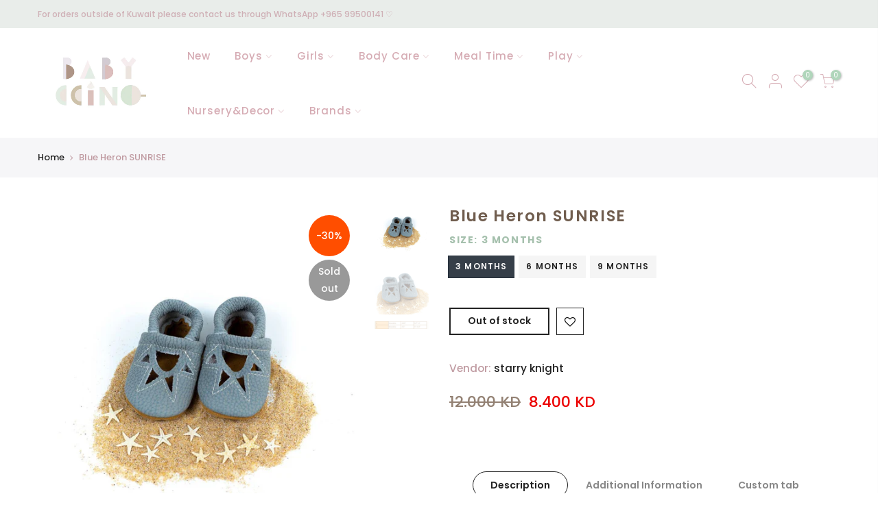

--- FILE ---
content_type: text/html; charset=utf-8
request_url: https://babyccinokw.com/products/blue-heron-sunrise
body_size: 19138
content:
<!doctype html>
<html class="no-js" lang="en">
<head>
  <meta charset="utf-8">
  <meta name="viewport" content="width=device-width, initial-scale=1, shrink-to-fit=no, user-scalable=no">
  <meta name="theme-color" content="#b0d6bb">
  <meta name="format-detection" content="telephone=no">
  <link rel="canonical" href="https://babyccinokw.com/products/blue-heron-sunrise">
  <link rel="preconnect" href="//fonts.shopifycdn.com/" crossorigin>
  <link rel="preconnect" href="//cdn.shopify.com/" crossorigin>
  <link rel="preconnect" href="//v.shopify.com/" crossorigin>
  <link rel="dns-prefetch" href="//babyccinokw.com" crossorigin>
  <link rel="dns-prefetch" href="//babyccinokw.myshopify.com" crossorigin>
  <link rel="dns-prefetch" href="//cdn.shopify.com" crossorigin>
  <link rel="dns-prefetch" href="//v.shopify.com" crossorigin>
  <link rel="dns-prefetch" href="//fonts.shopifycdn.com" crossorigin>
  <link rel="dns-prefetch" href="//fonts.googleapis.com" crossorigin>
  <link rel="dns-prefetch" href="//kit-pro.fontawesome.com" crossorigin>
  <link rel="preload" as="style" href="//babyccinokw.com/cdn/shop/t/4/assets/pre_theme.min.css?v=174130213009797833061601409338">
  <link rel="preload" as="style" href="//babyccinokw.com/cdn/shop/t/4/assets/theme.scss.css?v=155394550944893154641648272464"><title>Blue Heron SUNRISE &ndash; BABYCCINO</title><meta name="description" content="-Soft and non restrictive  for developing feet -Soft Elastic  band around ankle  -Help keep socks on newborns -great for babies crawling around -perfect for balance when they start standing and walking  -suede bottoms help make non slip for floors -good for house/daycare shoes for toddlers! Or with our Add on soles eve"><link rel="shortcut icon" type="image/png" href="//babyccinokw.com/cdn/shop/files/Blue_cup-page-001_c8cf08d5-1350-436c-b547-12a6846ec702_32x.jpg?v=1614750831"><link rel="apple-touch-icon-precomposed" type="image/png" sizes="152x152" href="//babyccinokw.com/cdn/shop/files/Blue_cup-page-001_c8cf08d5-1350-436c-b547-12a6846ec702_152x.jpg?v=1614750831"><!-- social-meta-tags.liquid --><meta name="keywords" content="Blue Heron SUNRISE,BABYCCINO,babyccinokw.com"/><meta name="author" content="The4"><meta property="og:site_name" content="BABYCCINO">
<meta property="og:url" content="https://babyccinokw.com/products/blue-heron-sunrise">
<meta property="og:title" content="Blue Heron SUNRISE">
<meta property="og:type" content="og:product">
<meta property="og:description" content="-Soft and non restrictive  for developing feet -Soft Elastic  band around ankle  -Help keep socks on newborns -great for babies crawling around -perfect for balance when they start standing and walking  -suede bottoms help make non slip for floors -good for house/daycare shoes for toddlers! Or with our Add on soles eve"><meta property="product:price:amount" content="8.40">
  <meta property="product:price:amount" content="KWD"><meta property="og:image" content="http://babyccinokw.com/cdn/shop/products/SKD_Summer21-78_1024x1024_b4b9e865-c356-4a6f-91f7-b7bc0122e92c_1200x1200.jpg?v=1624533610"><meta property="og:image" content="http://babyccinokw.com/cdn/shop/products/SKD_Summer21-79_1024x1024_0bba0f4d-0a79-41aa-9c5f-bc280d78d388_1200x1200.jpg?v=1624533610"><meta property="og:image" content="http://babyccinokw.com/cdn/shop/products/IMG_B49F7E1FBE5A-1_0c8ab2dc-ef2a-4dc2-a3e9-c4811095a6d9_1200x1200.jpg?v=1624533610"><meta property="og:image:secure_url" content="https://babyccinokw.com/cdn/shop/products/SKD_Summer21-78_1024x1024_b4b9e865-c356-4a6f-91f7-b7bc0122e92c_1200x1200.jpg?v=1624533610"><meta property="og:image:secure_url" content="https://babyccinokw.com/cdn/shop/products/SKD_Summer21-79_1024x1024_0bba0f4d-0a79-41aa-9c5f-bc280d78d388_1200x1200.jpg?v=1624533610"><meta property="og:image:secure_url" content="https://babyccinokw.com/cdn/shop/products/IMG_B49F7E1FBE5A-1_0c8ab2dc-ef2a-4dc2-a3e9-c4811095a6d9_1200x1200.jpg?v=1624533610"><meta name="twitter:card" content="summary_large_image">
<meta name="twitter:title" content="Blue Heron SUNRISE">
<meta name="twitter:description" content="-Soft and non restrictive  for developing feet -Soft Elastic  band around ankle  -Help keep socks on newborns -great for babies crawling around -perfect for balance when they start standing and walking  -suede bottoms help make non slip for floors -good for house/daycare shoes for toddlers! Or with our Add on soles eve">
<link href="//babyccinokw.com/cdn/shop/t/4/assets/pre_theme.min.css?v=174130213009797833061601409338" rel="stylesheet" type="text/css" media="all" /><link rel="preload" as="script" href="//babyccinokw.com/cdn/shop/t/4/assets/lazysizes.min.js?v=22238013326549281811601409323">
<link rel="preload" as="script" href="//babyccinokw.com/cdn/shop/t/4/assets/nt_vendor.min.js?v=15107314600890742991601409332">
<link rel="preload" href="//babyccinokw.com/cdn/shop/t/4/assets/style.min.css?v=86867806082532224921601409352" as="style" onload="this.onload=null;this.rel='stylesheet'">
<link href="//babyccinokw.com/cdn/shop/t/4/assets/theme.scss.css?v=155394550944893154641648272464" rel="stylesheet" type="text/css" media="all" />
<link id="sett_clt4" rel="preload" href="//babyccinokw.com/cdn/shop/t/4/assets/sett_cl.css?v=26941603392330745371601409347" as="style" onload="this.onload=null;this.rel='stylesheet'"><link rel="preload" href="//babyccinokw.com/cdn/shop/t/4/assets/line-awesome.min.css?v=36930450349382045261601409325" as="style" onload="this.onload=null;this.rel='stylesheet'">
<script id="js_lzt4" src="//babyccinokw.com/cdn/shop/t/4/assets/lazysizes.min.js?v=22238013326549281811601409323" defer="defer"></script>
<script>document.documentElement.className = document.documentElement.className.replace('no-js', 'yes-js');const t_name = "product", t_cartCount = 0,ThemeIdT4 = "true",t_shop_currency = "KWD", t_moneyFormat = "{{amount}}0 KD", t_cart_url = "\/cart", pr_re_url = "\/recommendations\/products"; if (performance.navigation.type === 2) {location.reload(true);}</script>
<script src="//babyccinokw.com/cdn/shop/t/4/assets/nt_vendor.min.js?v=15107314600890742991601409332" defer="defer" id="js_ntt4"
  data-theme='//babyccinokw.com/cdn/shop/t/4/assets/nt_theme.min.js?v=181514353048899600581601409331'
  data-stt='//babyccinokw.com/cdn/shop/t/4/assets/nt_settings.js?v=163224910745597384241624357216'
  data-cat='//babyccinokw.com/cdn/shop/t/4/assets/cat.min.js?v=105720591082987900421601409298' 
  data-sw='//babyccinokw.com/cdn/shop/t/4/assets/swatch.min.js?v=168127218814553192091601409353'
  data-prjs='//babyccinokw.com/cdn/shop/t/4/assets/produc.min.js?v=159602787084382996341601409338' 
  data-mail='//babyccinokw.com/cdn/shop/t/4/assets/platform_mail.min.js?v=181466039836283930451601409336'
  data-my='//babyccinokw.com/cdn/shop/t/4/assets/my.js?v=111603181540343972631601409328' data-cusp='//babyccinokw.com/cdn/shop/t/4/assets/my.js?v=111603181540343972631601409328' data-cur='//babyccinokw.com/cdn/shop/t/4/assets/my.js?v=111603181540343972631601409328' data-mdl='//babyccinokw.com/cdn/shop/t/4/assets/module.min.js?v=72712877271928395091601409328'
  data-map='//babyccinokw.com/cdn/shop/t/4/assets/maplace.min.js?v=123640464312137447171601409326'
  data-time='//babyccinokw.com/cdn/shop/t/4/assets/spacetime.min.js?v=161364803253740588311601409351'
  data-ins='//babyccinokw.com/cdn/shop/t/4/assets/nt_instagram.min.js?v=150539233351459981941601409330'
  data-user='//babyccinokw.com/cdn/shop/t/4/assets/interactable.min.js?v=92906147169466082381601409310'
  data-add='//s7.addthis.com/js/300/addthis_widget.js#pubid=ra-56efaa05a768bd19'
  data-klaviyo='//www.klaviyo.com/media/js/public/klaviyo_subscribe.js'
  data-font='iconKalles , fakalles , Pe-icon-7-stroke , Font Awesome 5 Free:n9'
  data-fm=''
  data-spcmn='//babyccinokw.com/cdn/shopifycloud/storefront/assets/themes_support/shopify_common-5f594365.js'
  data-cust='//babyccinokw.com/cdn/shop/t/4/assets/customerclnt.min.js?v=158442283697986287111601409300'
  data-cusjs='none'
  data-desadm='//babyccinokw.com/cdn/shop/t/4/assets/des_adm.min.js?v=73597979353662649211601409302'
  data-otherryv='//babyccinokw.com/cdn/shop/t/4/assets/reviewOther.js?v=72029929378534401331601409346'></script>

<script>window.performance && window.performance.mark && window.performance.mark('shopify.content_for_header.start');</script><meta name="facebook-domain-verification" content="o6bv5ahud0fvg433vkgf0imc9tsq2i">
<meta name="google-site-verification" content="Sdkw5527H4EehnOfHv4hryuj7StVKRlQEuEo96_s66k">
<meta id="shopify-digital-wallet" name="shopify-digital-wallet" content="/43880120485/digital_wallets/dialog">
<link rel="alternate" type="application/json+oembed" href="https://babyccinokw.com/products/blue-heron-sunrise.oembed">
<script async="async" src="/checkouts/internal/preloads.js?locale=en-KW"></script>
<script id="shopify-features" type="application/json">{"accessToken":"e821611aecb2e2475a681d3820db067d","betas":["rich-media-storefront-analytics"],"domain":"babyccinokw.com","predictiveSearch":true,"shopId":43880120485,"locale":"en"}</script>
<script>var Shopify = Shopify || {};
Shopify.shop = "babyccinokw.myshopify.com";
Shopify.locale = "en";
Shopify.currency = {"active":"KWD","rate":"1.0"};
Shopify.country = "KW";
Shopify.theme = {"name":"Kalles 1.5.2 upload me","id":113337106597,"schema_name":"Kalles","schema_version":"1.5.2","theme_store_id":null,"role":"main"};
Shopify.theme.handle = "null";
Shopify.theme.style = {"id":null,"handle":null};
Shopify.cdnHost = "babyccinokw.com/cdn";
Shopify.routes = Shopify.routes || {};
Shopify.routes.root = "/";</script>
<script type="module">!function(o){(o.Shopify=o.Shopify||{}).modules=!0}(window);</script>
<script>!function(o){function n(){var o=[];function n(){o.push(Array.prototype.slice.apply(arguments))}return n.q=o,n}var t=o.Shopify=o.Shopify||{};t.loadFeatures=n(),t.autoloadFeatures=n()}(window);</script>
<script id="shop-js-analytics" type="application/json">{"pageType":"product"}</script>
<script defer="defer" async type="module" src="//babyccinokw.com/cdn/shopifycloud/shop-js/modules/v2/client.init-shop-cart-sync_BT-GjEfc.en.esm.js"></script>
<script defer="defer" async type="module" src="//babyccinokw.com/cdn/shopifycloud/shop-js/modules/v2/chunk.common_D58fp_Oc.esm.js"></script>
<script defer="defer" async type="module" src="//babyccinokw.com/cdn/shopifycloud/shop-js/modules/v2/chunk.modal_xMitdFEc.esm.js"></script>
<script type="module">
  await import("//babyccinokw.com/cdn/shopifycloud/shop-js/modules/v2/client.init-shop-cart-sync_BT-GjEfc.en.esm.js");
await import("//babyccinokw.com/cdn/shopifycloud/shop-js/modules/v2/chunk.common_D58fp_Oc.esm.js");
await import("//babyccinokw.com/cdn/shopifycloud/shop-js/modules/v2/chunk.modal_xMitdFEc.esm.js");

  window.Shopify.SignInWithShop?.initShopCartSync?.({"fedCMEnabled":true,"windoidEnabled":true});

</script>
<script>(function() {
  var isLoaded = false;
  function asyncLoad() {
    if (isLoaded) return;
    isLoaded = true;
    var urls = ["https:\/\/cdn.instantbrandpage.lowfruitsolutions.com\/6c19f9e7d1d5ba3cf31d755c922316e0\/featured-slider-0ec2c20e223d4cb649c8a982309b7180.js?shop=babyccinokw.myshopify.com","https:\/\/cdn.instantbrandpage.lowfruitsolutions.com\/6c19f9e7d1d5ba3cf31d755c922316e0\/brand-page-7bbe7c8eca4dff40a67179230b242025.js?shop=babyccinokw.myshopify.com","https:\/\/cdn.recovermycart.com\/scripts\/keepcart\/CartJS.min.js?shop=babyccinokw.myshopify.com\u0026shop=babyccinokw.myshopify.com"];
    for (var i = 0; i < urls.length; i++) {
      var s = document.createElement('script');
      s.type = 'text/javascript';
      s.async = true;
      s.src = urls[i];
      var x = document.getElementsByTagName('script')[0];
      x.parentNode.insertBefore(s, x);
    }
  };
  if(window.attachEvent) {
    window.attachEvent('onload', asyncLoad);
  } else {
    window.addEventListener('load', asyncLoad, false);
  }
})();</script>
<script id="__st">var __st={"a":43880120485,"offset":10800,"reqid":"5c6cce6d-df12-40c7-b168-da5590f1da4b-1769153021","pageurl":"babyccinokw.com\/products\/blue-heron-sunrise","u":"359f02e212ca","p":"product","rtyp":"product","rid":6872599756965};</script>
<script>window.ShopifyPaypalV4VisibilityTracking = true;</script>
<script id="captcha-bootstrap">!function(){'use strict';const t='contact',e='account',n='new_comment',o=[[t,t],['blogs',n],['comments',n],[t,'customer']],c=[[e,'customer_login'],[e,'guest_login'],[e,'recover_customer_password'],[e,'create_customer']],r=t=>t.map((([t,e])=>`form[action*='/${t}']:not([data-nocaptcha='true']) input[name='form_type'][value='${e}']`)).join(','),a=t=>()=>t?[...document.querySelectorAll(t)].map((t=>t.form)):[];function s(){const t=[...o],e=r(t);return a(e)}const i='password',u='form_key',d=['recaptcha-v3-token','g-recaptcha-response','h-captcha-response',i],f=()=>{try{return window.sessionStorage}catch{return}},m='__shopify_v',_=t=>t.elements[u];function p(t,e,n=!1){try{const o=window.sessionStorage,c=JSON.parse(o.getItem(e)),{data:r}=function(t){const{data:e,action:n}=t;return t[m]||n?{data:e,action:n}:{data:t,action:n}}(c);for(const[e,n]of Object.entries(r))t.elements[e]&&(t.elements[e].value=n);n&&o.removeItem(e)}catch(o){console.error('form repopulation failed',{error:o})}}const l='form_type',E='cptcha';function T(t){t.dataset[E]=!0}const w=window,h=w.document,L='Shopify',v='ce_forms',y='captcha';let A=!1;((t,e)=>{const n=(g='f06e6c50-85a8-45c8-87d0-21a2b65856fe',I='https://cdn.shopify.com/shopifycloud/storefront-forms-hcaptcha/ce_storefront_forms_captcha_hcaptcha.v1.5.2.iife.js',D={infoText:'Protected by hCaptcha',privacyText:'Privacy',termsText:'Terms'},(t,e,n)=>{const o=w[L][v],c=o.bindForm;if(c)return c(t,g,e,D).then(n);var r;o.q.push([[t,g,e,D],n]),r=I,A||(h.body.append(Object.assign(h.createElement('script'),{id:'captcha-provider',async:!0,src:r})),A=!0)});var g,I,D;w[L]=w[L]||{},w[L][v]=w[L][v]||{},w[L][v].q=[],w[L][y]=w[L][y]||{},w[L][y].protect=function(t,e){n(t,void 0,e),T(t)},Object.freeze(w[L][y]),function(t,e,n,w,h,L){const[v,y,A,g]=function(t,e,n){const i=e?o:[],u=t?c:[],d=[...i,...u],f=r(d),m=r(i),_=r(d.filter((([t,e])=>n.includes(e))));return[a(f),a(m),a(_),s()]}(w,h,L),I=t=>{const e=t.target;return e instanceof HTMLFormElement?e:e&&e.form},D=t=>v().includes(t);t.addEventListener('submit',(t=>{const e=I(t);if(!e)return;const n=D(e)&&!e.dataset.hcaptchaBound&&!e.dataset.recaptchaBound,o=_(e),c=g().includes(e)&&(!o||!o.value);(n||c)&&t.preventDefault(),c&&!n&&(function(t){try{if(!f())return;!function(t){const e=f();if(!e)return;const n=_(t);if(!n)return;const o=n.value;o&&e.removeItem(o)}(t);const e=Array.from(Array(32),(()=>Math.random().toString(36)[2])).join('');!function(t,e){_(t)||t.append(Object.assign(document.createElement('input'),{type:'hidden',name:u})),t.elements[u].value=e}(t,e),function(t,e){const n=f();if(!n)return;const o=[...t.querySelectorAll(`input[type='${i}']`)].map((({name:t})=>t)),c=[...d,...o],r={};for(const[a,s]of new FormData(t).entries())c.includes(a)||(r[a]=s);n.setItem(e,JSON.stringify({[m]:1,action:t.action,data:r}))}(t,e)}catch(e){console.error('failed to persist form',e)}}(e),e.submit())}));const S=(t,e)=>{t&&!t.dataset[E]&&(n(t,e.some((e=>e===t))),T(t))};for(const o of['focusin','change'])t.addEventListener(o,(t=>{const e=I(t);D(e)&&S(e,y())}));const B=e.get('form_key'),M=e.get(l),P=B&&M;t.addEventListener('DOMContentLoaded',(()=>{const t=y();if(P)for(const e of t)e.elements[l].value===M&&p(e,B);[...new Set([...A(),...v().filter((t=>'true'===t.dataset.shopifyCaptcha))])].forEach((e=>S(e,t)))}))}(h,new URLSearchParams(w.location.search),n,t,e,['guest_login'])})(!0,!0)}();</script>
<script integrity="sha256-4kQ18oKyAcykRKYeNunJcIwy7WH5gtpwJnB7kiuLZ1E=" data-source-attribution="shopify.loadfeatures" defer="defer" src="//babyccinokw.com/cdn/shopifycloud/storefront/assets/storefront/load_feature-a0a9edcb.js" crossorigin="anonymous"></script>
<script data-source-attribution="shopify.dynamic_checkout.dynamic.init">var Shopify=Shopify||{};Shopify.PaymentButton=Shopify.PaymentButton||{isStorefrontPortableWallets:!0,init:function(){window.Shopify.PaymentButton.init=function(){};var t=document.createElement("script");t.src="https://babyccinokw.com/cdn/shopifycloud/portable-wallets/latest/portable-wallets.en.js",t.type="module",document.head.appendChild(t)}};
</script>
<script data-source-attribution="shopify.dynamic_checkout.buyer_consent">
  function portableWalletsHideBuyerConsent(e){var t=document.getElementById("shopify-buyer-consent"),n=document.getElementById("shopify-subscription-policy-button");t&&n&&(t.classList.add("hidden"),t.setAttribute("aria-hidden","true"),n.removeEventListener("click",e))}function portableWalletsShowBuyerConsent(e){var t=document.getElementById("shopify-buyer-consent"),n=document.getElementById("shopify-subscription-policy-button");t&&n&&(t.classList.remove("hidden"),t.removeAttribute("aria-hidden"),n.addEventListener("click",e))}window.Shopify?.PaymentButton&&(window.Shopify.PaymentButton.hideBuyerConsent=portableWalletsHideBuyerConsent,window.Shopify.PaymentButton.showBuyerConsent=portableWalletsShowBuyerConsent);
</script>
<script data-source-attribution="shopify.dynamic_checkout.cart.bootstrap">document.addEventListener("DOMContentLoaded",(function(){function t(){return document.querySelector("shopify-accelerated-checkout-cart, shopify-accelerated-checkout")}if(t())Shopify.PaymentButton.init();else{new MutationObserver((function(e,n){t()&&(Shopify.PaymentButton.init(),n.disconnect())})).observe(document.body,{childList:!0,subtree:!0})}}));
</script>
<link id="shopify-accelerated-checkout-styles" rel="stylesheet" media="screen" href="https://babyccinokw.com/cdn/shopifycloud/portable-wallets/latest/accelerated-checkout-backwards-compat.css" crossorigin="anonymous">
<style id="shopify-accelerated-checkout-cart">
        #shopify-buyer-consent {
  margin-top: 1em;
  display: inline-block;
  width: 100%;
}

#shopify-buyer-consent.hidden {
  display: none;
}

#shopify-subscription-policy-button {
  background: none;
  border: none;
  padding: 0;
  text-decoration: underline;
  font-size: inherit;
  cursor: pointer;
}

#shopify-subscription-policy-button::before {
  box-shadow: none;
}

      </style>

<script>window.performance && window.performance.mark && window.performance.mark('shopify.content_for_header.end');</script>
<link href="https://monorail-edge.shopifysvc.com" rel="dns-prefetch">
<script>(function(){if ("sendBeacon" in navigator && "performance" in window) {try {var session_token_from_headers = performance.getEntriesByType('navigation')[0].serverTiming.find(x => x.name == '_s').description;} catch {var session_token_from_headers = undefined;}var session_cookie_matches = document.cookie.match(/_shopify_s=([^;]*)/);var session_token_from_cookie = session_cookie_matches && session_cookie_matches.length === 2 ? session_cookie_matches[1] : "";var session_token = session_token_from_headers || session_token_from_cookie || "";function handle_abandonment_event(e) {var entries = performance.getEntries().filter(function(entry) {return /monorail-edge.shopifysvc.com/.test(entry.name);});if (!window.abandonment_tracked && entries.length === 0) {window.abandonment_tracked = true;var currentMs = Date.now();var navigation_start = performance.timing.navigationStart;var payload = {shop_id: 43880120485,url: window.location.href,navigation_start,duration: currentMs - navigation_start,session_token,page_type: "product"};window.navigator.sendBeacon("https://monorail-edge.shopifysvc.com/v1/produce", JSON.stringify({schema_id: "online_store_buyer_site_abandonment/1.1",payload: payload,metadata: {event_created_at_ms: currentMs,event_sent_at_ms: currentMs}}));}}window.addEventListener('pagehide', handle_abandonment_event);}}());</script>
<script id="web-pixels-manager-setup">(function e(e,d,r,n,o){if(void 0===o&&(o={}),!Boolean(null===(a=null===(i=window.Shopify)||void 0===i?void 0:i.analytics)||void 0===a?void 0:a.replayQueue)){var i,a;window.Shopify=window.Shopify||{};var t=window.Shopify;t.analytics=t.analytics||{};var s=t.analytics;s.replayQueue=[],s.publish=function(e,d,r){return s.replayQueue.push([e,d,r]),!0};try{self.performance.mark("wpm:start")}catch(e){}var l=function(){var e={modern:/Edge?\/(1{2}[4-9]|1[2-9]\d|[2-9]\d{2}|\d{4,})\.\d+(\.\d+|)|Firefox\/(1{2}[4-9]|1[2-9]\d|[2-9]\d{2}|\d{4,})\.\d+(\.\d+|)|Chrom(ium|e)\/(9{2}|\d{3,})\.\d+(\.\d+|)|(Maci|X1{2}).+ Version\/(15\.\d+|(1[6-9]|[2-9]\d|\d{3,})\.\d+)([,.]\d+|)( \(\w+\)|)( Mobile\/\w+|) Safari\/|Chrome.+OPR\/(9{2}|\d{3,})\.\d+\.\d+|(CPU[ +]OS|iPhone[ +]OS|CPU[ +]iPhone|CPU IPhone OS|CPU iPad OS)[ +]+(15[._]\d+|(1[6-9]|[2-9]\d|\d{3,})[._]\d+)([._]\d+|)|Android:?[ /-](13[3-9]|1[4-9]\d|[2-9]\d{2}|\d{4,})(\.\d+|)(\.\d+|)|Android.+Firefox\/(13[5-9]|1[4-9]\d|[2-9]\d{2}|\d{4,})\.\d+(\.\d+|)|Android.+Chrom(ium|e)\/(13[3-9]|1[4-9]\d|[2-9]\d{2}|\d{4,})\.\d+(\.\d+|)|SamsungBrowser\/([2-9]\d|\d{3,})\.\d+/,legacy:/Edge?\/(1[6-9]|[2-9]\d|\d{3,})\.\d+(\.\d+|)|Firefox\/(5[4-9]|[6-9]\d|\d{3,})\.\d+(\.\d+|)|Chrom(ium|e)\/(5[1-9]|[6-9]\d|\d{3,})\.\d+(\.\d+|)([\d.]+$|.*Safari\/(?![\d.]+ Edge\/[\d.]+$))|(Maci|X1{2}).+ Version\/(10\.\d+|(1[1-9]|[2-9]\d|\d{3,})\.\d+)([,.]\d+|)( \(\w+\)|)( Mobile\/\w+|) Safari\/|Chrome.+OPR\/(3[89]|[4-9]\d|\d{3,})\.\d+\.\d+|(CPU[ +]OS|iPhone[ +]OS|CPU[ +]iPhone|CPU IPhone OS|CPU iPad OS)[ +]+(10[._]\d+|(1[1-9]|[2-9]\d|\d{3,})[._]\d+)([._]\d+|)|Android:?[ /-](13[3-9]|1[4-9]\d|[2-9]\d{2}|\d{4,})(\.\d+|)(\.\d+|)|Mobile Safari.+OPR\/([89]\d|\d{3,})\.\d+\.\d+|Android.+Firefox\/(13[5-9]|1[4-9]\d|[2-9]\d{2}|\d{4,})\.\d+(\.\d+|)|Android.+Chrom(ium|e)\/(13[3-9]|1[4-9]\d|[2-9]\d{2}|\d{4,})\.\d+(\.\d+|)|Android.+(UC? ?Browser|UCWEB|U3)[ /]?(15\.([5-9]|\d{2,})|(1[6-9]|[2-9]\d|\d{3,})\.\d+)\.\d+|SamsungBrowser\/(5\.\d+|([6-9]|\d{2,})\.\d+)|Android.+MQ{2}Browser\/(14(\.(9|\d{2,})|)|(1[5-9]|[2-9]\d|\d{3,})(\.\d+|))(\.\d+|)|K[Aa][Ii]OS\/(3\.\d+|([4-9]|\d{2,})\.\d+)(\.\d+|)/},d=e.modern,r=e.legacy,n=navigator.userAgent;return n.match(d)?"modern":n.match(r)?"legacy":"unknown"}(),u="modern"===l?"modern":"legacy",c=(null!=n?n:{modern:"",legacy:""})[u],f=function(e){return[e.baseUrl,"/wpm","/b",e.hashVersion,"modern"===e.buildTarget?"m":"l",".js"].join("")}({baseUrl:d,hashVersion:r,buildTarget:u}),m=function(e){var d=e.version,r=e.bundleTarget,n=e.surface,o=e.pageUrl,i=e.monorailEndpoint;return{emit:function(e){var a=e.status,t=e.errorMsg,s=(new Date).getTime(),l=JSON.stringify({metadata:{event_sent_at_ms:s},events:[{schema_id:"web_pixels_manager_load/3.1",payload:{version:d,bundle_target:r,page_url:o,status:a,surface:n,error_msg:t},metadata:{event_created_at_ms:s}}]});if(!i)return console&&console.warn&&console.warn("[Web Pixels Manager] No Monorail endpoint provided, skipping logging."),!1;try{return self.navigator.sendBeacon.bind(self.navigator)(i,l)}catch(e){}var u=new XMLHttpRequest;try{return u.open("POST",i,!0),u.setRequestHeader("Content-Type","text/plain"),u.send(l),!0}catch(e){return console&&console.warn&&console.warn("[Web Pixels Manager] Got an unhandled error while logging to Monorail."),!1}}}}({version:r,bundleTarget:l,surface:e.surface,pageUrl:self.location.href,monorailEndpoint:e.monorailEndpoint});try{o.browserTarget=l,function(e){var d=e.src,r=e.async,n=void 0===r||r,o=e.onload,i=e.onerror,a=e.sri,t=e.scriptDataAttributes,s=void 0===t?{}:t,l=document.createElement("script"),u=document.querySelector("head"),c=document.querySelector("body");if(l.async=n,l.src=d,a&&(l.integrity=a,l.crossOrigin="anonymous"),s)for(var f in s)if(Object.prototype.hasOwnProperty.call(s,f))try{l.dataset[f]=s[f]}catch(e){}if(o&&l.addEventListener("load",o),i&&l.addEventListener("error",i),u)u.appendChild(l);else{if(!c)throw new Error("Did not find a head or body element to append the script");c.appendChild(l)}}({src:f,async:!0,onload:function(){if(!function(){var e,d;return Boolean(null===(d=null===(e=window.Shopify)||void 0===e?void 0:e.analytics)||void 0===d?void 0:d.initialized)}()){var d=window.webPixelsManager.init(e)||void 0;if(d){var r=window.Shopify.analytics;r.replayQueue.forEach((function(e){var r=e[0],n=e[1],o=e[2];d.publishCustomEvent(r,n,o)})),r.replayQueue=[],r.publish=d.publishCustomEvent,r.visitor=d.visitor,r.initialized=!0}}},onerror:function(){return m.emit({status:"failed",errorMsg:"".concat(f," has failed to load")})},sri:function(e){var d=/^sha384-[A-Za-z0-9+/=]+$/;return"string"==typeof e&&d.test(e)}(c)?c:"",scriptDataAttributes:o}),m.emit({status:"loading"})}catch(e){m.emit({status:"failed",errorMsg:(null==e?void 0:e.message)||"Unknown error"})}}})({shopId: 43880120485,storefrontBaseUrl: "https://babyccinokw.com",extensionsBaseUrl: "https://extensions.shopifycdn.com/cdn/shopifycloud/web-pixels-manager",monorailEndpoint: "https://monorail-edge.shopifysvc.com/unstable/produce_batch",surface: "storefront-renderer",enabledBetaFlags: ["2dca8a86"],webPixelsConfigList: [{"id":"525631746","configuration":"{\"config\":\"{\\\"pixel_id\\\":\\\"GT-NFPT9DR\\\",\\\"target_country\\\":\\\"KW\\\",\\\"gtag_events\\\":[{\\\"type\\\":\\\"purchase\\\",\\\"action_label\\\":\\\"MC-FZ7T7GS4VF\\\"},{\\\"type\\\":\\\"page_view\\\",\\\"action_label\\\":\\\"MC-FZ7T7GS4VF\\\"},{\\\"type\\\":\\\"view_item\\\",\\\"action_label\\\":\\\"MC-FZ7T7GS4VF\\\"}],\\\"enable_monitoring_mode\\\":false}\"}","eventPayloadVersion":"v1","runtimeContext":"OPEN","scriptVersion":"b2a88bafab3e21179ed38636efcd8a93","type":"APP","apiClientId":1780363,"privacyPurposes":[],"dataSharingAdjustments":{"protectedCustomerApprovalScopes":["read_customer_address","read_customer_email","read_customer_name","read_customer_personal_data","read_customer_phone"]}},{"id":"241172738","configuration":"{\"pixel_id\":\"327403866036877\",\"pixel_type\":\"facebook_pixel\",\"metaapp_system_user_token\":\"-\"}","eventPayloadVersion":"v1","runtimeContext":"OPEN","scriptVersion":"ca16bc87fe92b6042fbaa3acc2fbdaa6","type":"APP","apiClientId":2329312,"privacyPurposes":["ANALYTICS","MARKETING","SALE_OF_DATA"],"dataSharingAdjustments":{"protectedCustomerApprovalScopes":["read_customer_address","read_customer_email","read_customer_name","read_customer_personal_data","read_customer_phone"]}},{"id":"shopify-app-pixel","configuration":"{}","eventPayloadVersion":"v1","runtimeContext":"STRICT","scriptVersion":"0450","apiClientId":"shopify-pixel","type":"APP","privacyPurposes":["ANALYTICS","MARKETING"]},{"id":"shopify-custom-pixel","eventPayloadVersion":"v1","runtimeContext":"LAX","scriptVersion":"0450","apiClientId":"shopify-pixel","type":"CUSTOM","privacyPurposes":["ANALYTICS","MARKETING"]}],isMerchantRequest: false,initData: {"shop":{"name":"BABYCCINO","paymentSettings":{"currencyCode":"KWD"},"myshopifyDomain":"babyccinokw.myshopify.com","countryCode":"KW","storefrontUrl":"https:\/\/babyccinokw.com"},"customer":null,"cart":null,"checkout":null,"productVariants":[{"price":{"amount":8.4,"currencyCode":"KWD"},"product":{"title":"Blue Heron SUNRISE","vendor":"starry knight","id":"6872599756965","untranslatedTitle":"Blue Heron SUNRISE","url":"\/products\/blue-heron-sunrise","type":"baby shoes"},"id":"40230939689125","image":{"src":"\/\/babyccinokw.com\/cdn\/shop\/products\/SKD_Summer21-78_1024x1024_b4b9e865-c356-4a6f-91f7-b7bc0122e92c.jpg?v=1624533610"},"sku":"2","title":"3 Months","untranslatedTitle":"3 Months"},{"price":{"amount":8.4,"currencyCode":"KWD"},"product":{"title":"Blue Heron SUNRISE","vendor":"starry knight","id":"6872599756965","untranslatedTitle":"Blue Heron SUNRISE","url":"\/products\/blue-heron-sunrise","type":"baby shoes"},"id":"40230939721893","image":{"src":"\/\/babyccinokw.com\/cdn\/shop\/products\/SKD_Summer21-78_1024x1024_b4b9e865-c356-4a6f-91f7-b7bc0122e92c.jpg?v=1624533610"},"sku":"2","title":"6 Months","untranslatedTitle":"6 Months"},{"price":{"amount":8.4,"currencyCode":"KWD"},"product":{"title":"Blue Heron SUNRISE","vendor":"starry knight","id":"6872599756965","untranslatedTitle":"Blue Heron SUNRISE","url":"\/products\/blue-heron-sunrise","type":"baby shoes"},"id":"40230939754661","image":{"src":"\/\/babyccinokw.com\/cdn\/shop\/products\/SKD_Summer21-78_1024x1024_b4b9e865-c356-4a6f-91f7-b7bc0122e92c.jpg?v=1624533610"},"sku":"2","title":"9 Months","untranslatedTitle":"9 Months"}],"purchasingCompany":null},},"https://babyccinokw.com/cdn","fcfee988w5aeb613cpc8e4bc33m6693e112",{"modern":"","legacy":""},{"shopId":"43880120485","storefrontBaseUrl":"https:\/\/babyccinokw.com","extensionBaseUrl":"https:\/\/extensions.shopifycdn.com\/cdn\/shopifycloud\/web-pixels-manager","surface":"storefront-renderer","enabledBetaFlags":"[\"2dca8a86\"]","isMerchantRequest":"false","hashVersion":"fcfee988w5aeb613cpc8e4bc33m6693e112","publish":"custom","events":"[[\"page_viewed\",{}],[\"product_viewed\",{\"productVariant\":{\"price\":{\"amount\":8.4,\"currencyCode\":\"KWD\"},\"product\":{\"title\":\"Blue Heron SUNRISE\",\"vendor\":\"starry knight\",\"id\":\"6872599756965\",\"untranslatedTitle\":\"Blue Heron SUNRISE\",\"url\":\"\/products\/blue-heron-sunrise\",\"type\":\"baby shoes\"},\"id\":\"40230939689125\",\"image\":{\"src\":\"\/\/babyccinokw.com\/cdn\/shop\/products\/SKD_Summer21-78_1024x1024_b4b9e865-c356-4a6f-91f7-b7bc0122e92c.jpg?v=1624533610\"},\"sku\":\"2\",\"title\":\"3 Months\",\"untranslatedTitle\":\"3 Months\"}}]]"});</script><script>
  window.ShopifyAnalytics = window.ShopifyAnalytics || {};
  window.ShopifyAnalytics.meta = window.ShopifyAnalytics.meta || {};
  window.ShopifyAnalytics.meta.currency = 'KWD';
  var meta = {"product":{"id":6872599756965,"gid":"gid:\/\/shopify\/Product\/6872599756965","vendor":"starry knight","type":"baby shoes","handle":"blue-heron-sunrise","variants":[{"id":40230939689125,"price":840,"name":"Blue Heron SUNRISE - 3 Months","public_title":"3 Months","sku":"2"},{"id":40230939721893,"price":840,"name":"Blue Heron SUNRISE - 6 Months","public_title":"6 Months","sku":"2"},{"id":40230939754661,"price":840,"name":"Blue Heron SUNRISE - 9 Months","public_title":"9 Months","sku":"2"}],"remote":false},"page":{"pageType":"product","resourceType":"product","resourceId":6872599756965,"requestId":"5c6cce6d-df12-40c7-b168-da5590f1da4b-1769153021"}};
  for (var attr in meta) {
    window.ShopifyAnalytics.meta[attr] = meta[attr];
  }
</script>
<script class="analytics">
  (function () {
    var customDocumentWrite = function(content) {
      var jquery = null;

      if (window.jQuery) {
        jquery = window.jQuery;
      } else if (window.Checkout && window.Checkout.$) {
        jquery = window.Checkout.$;
      }

      if (jquery) {
        jquery('body').append(content);
      }
    };

    var hasLoggedConversion = function(token) {
      if (token) {
        return document.cookie.indexOf('loggedConversion=' + token) !== -1;
      }
      return false;
    }

    var setCookieIfConversion = function(token) {
      if (token) {
        var twoMonthsFromNow = new Date(Date.now());
        twoMonthsFromNow.setMonth(twoMonthsFromNow.getMonth() + 2);

        document.cookie = 'loggedConversion=' + token + '; expires=' + twoMonthsFromNow;
      }
    }

    var trekkie = window.ShopifyAnalytics.lib = window.trekkie = window.trekkie || [];
    if (trekkie.integrations) {
      return;
    }
    trekkie.methods = [
      'identify',
      'page',
      'ready',
      'track',
      'trackForm',
      'trackLink'
    ];
    trekkie.factory = function(method) {
      return function() {
        var args = Array.prototype.slice.call(arguments);
        args.unshift(method);
        trekkie.push(args);
        return trekkie;
      };
    };
    for (var i = 0; i < trekkie.methods.length; i++) {
      var key = trekkie.methods[i];
      trekkie[key] = trekkie.factory(key);
    }
    trekkie.load = function(config) {
      trekkie.config = config || {};
      trekkie.config.initialDocumentCookie = document.cookie;
      var first = document.getElementsByTagName('script')[0];
      var script = document.createElement('script');
      script.type = 'text/javascript';
      script.onerror = function(e) {
        var scriptFallback = document.createElement('script');
        scriptFallback.type = 'text/javascript';
        scriptFallback.onerror = function(error) {
                var Monorail = {
      produce: function produce(monorailDomain, schemaId, payload) {
        var currentMs = new Date().getTime();
        var event = {
          schema_id: schemaId,
          payload: payload,
          metadata: {
            event_created_at_ms: currentMs,
            event_sent_at_ms: currentMs
          }
        };
        return Monorail.sendRequest("https://" + monorailDomain + "/v1/produce", JSON.stringify(event));
      },
      sendRequest: function sendRequest(endpointUrl, payload) {
        // Try the sendBeacon API
        if (window && window.navigator && typeof window.navigator.sendBeacon === 'function' && typeof window.Blob === 'function' && !Monorail.isIos12()) {
          var blobData = new window.Blob([payload], {
            type: 'text/plain'
          });

          if (window.navigator.sendBeacon(endpointUrl, blobData)) {
            return true;
          } // sendBeacon was not successful

        } // XHR beacon

        var xhr = new XMLHttpRequest();

        try {
          xhr.open('POST', endpointUrl);
          xhr.setRequestHeader('Content-Type', 'text/plain');
          xhr.send(payload);
        } catch (e) {
          console.log(e);
        }

        return false;
      },
      isIos12: function isIos12() {
        return window.navigator.userAgent.lastIndexOf('iPhone; CPU iPhone OS 12_') !== -1 || window.navigator.userAgent.lastIndexOf('iPad; CPU OS 12_') !== -1;
      }
    };
    Monorail.produce('monorail-edge.shopifysvc.com',
      'trekkie_storefront_load_errors/1.1',
      {shop_id: 43880120485,
      theme_id: 113337106597,
      app_name: "storefront",
      context_url: window.location.href,
      source_url: "//babyccinokw.com/cdn/s/trekkie.storefront.8d95595f799fbf7e1d32231b9a28fd43b70c67d3.min.js"});

        };
        scriptFallback.async = true;
        scriptFallback.src = '//babyccinokw.com/cdn/s/trekkie.storefront.8d95595f799fbf7e1d32231b9a28fd43b70c67d3.min.js';
        first.parentNode.insertBefore(scriptFallback, first);
      };
      script.async = true;
      script.src = '//babyccinokw.com/cdn/s/trekkie.storefront.8d95595f799fbf7e1d32231b9a28fd43b70c67d3.min.js';
      first.parentNode.insertBefore(script, first);
    };
    trekkie.load(
      {"Trekkie":{"appName":"storefront","development":false,"defaultAttributes":{"shopId":43880120485,"isMerchantRequest":null,"themeId":113337106597,"themeCityHash":"13217777223435519176","contentLanguage":"en","currency":"KWD","eventMetadataId":"825a306d-b6a4-472a-a34a-f8f9ffd4e73e"},"isServerSideCookieWritingEnabled":true,"monorailRegion":"shop_domain","enabledBetaFlags":["65f19447"]},"Session Attribution":{},"S2S":{"facebookCapiEnabled":true,"source":"trekkie-storefront-renderer","apiClientId":580111}}
    );

    var loaded = false;
    trekkie.ready(function() {
      if (loaded) return;
      loaded = true;

      window.ShopifyAnalytics.lib = window.trekkie;

      var originalDocumentWrite = document.write;
      document.write = customDocumentWrite;
      try { window.ShopifyAnalytics.merchantGoogleAnalytics.call(this); } catch(error) {};
      document.write = originalDocumentWrite;

      window.ShopifyAnalytics.lib.page(null,{"pageType":"product","resourceType":"product","resourceId":6872599756965,"requestId":"5c6cce6d-df12-40c7-b168-da5590f1da4b-1769153021","shopifyEmitted":true});

      var match = window.location.pathname.match(/checkouts\/(.+)\/(thank_you|post_purchase)/)
      var token = match? match[1]: undefined;
      if (!hasLoggedConversion(token)) {
        setCookieIfConversion(token);
        window.ShopifyAnalytics.lib.track("Viewed Product",{"currency":"KWD","variantId":40230939689125,"productId":6872599756965,"productGid":"gid:\/\/shopify\/Product\/6872599756965","name":"Blue Heron SUNRISE - 3 Months","price":"8.400","sku":"2","brand":"starry knight","variant":"3 Months","category":"baby shoes","nonInteraction":true,"remote":false},undefined,undefined,{"shopifyEmitted":true});
      window.ShopifyAnalytics.lib.track("monorail:\/\/trekkie_storefront_viewed_product\/1.1",{"currency":"KWD","variantId":40230939689125,"productId":6872599756965,"productGid":"gid:\/\/shopify\/Product\/6872599756965","name":"Blue Heron SUNRISE - 3 Months","price":"8.400","sku":"2","brand":"starry knight","variant":"3 Months","category":"baby shoes","nonInteraction":true,"remote":false,"referer":"https:\/\/babyccinokw.com\/products\/blue-heron-sunrise"});
      }
    });


        var eventsListenerScript = document.createElement('script');
        eventsListenerScript.async = true;
        eventsListenerScript.src = "//babyccinokw.com/cdn/shopifycloud/storefront/assets/shop_events_listener-3da45d37.js";
        document.getElementsByTagName('head')[0].appendChild(eventsListenerScript);

})();</script>
<script
  defer
  src="https://babyccinokw.com/cdn/shopifycloud/perf-kit/shopify-perf-kit-3.0.4.min.js"
  data-application="storefront-renderer"
  data-shop-id="43880120485"
  data-render-region="gcp-us-central1"
  data-page-type="product"
  data-theme-instance-id="113337106597"
  data-theme-name="Kalles"
  data-theme-version="1.5.2"
  data-monorail-region="shop_domain"
  data-resource-timing-sampling-rate="10"
  data-shs="true"
  data-shs-beacon="true"
  data-shs-export-with-fetch="true"
  data-shs-logs-sample-rate="1"
  data-shs-beacon-endpoint="https://babyccinokw.com/api/collect"
></script>
</head>
<body class="kalles_140 lazy_icons min_cqty_0 btnt4_style_2 zoom_tp_2 css_scrollbar template-product js_search_true cart_pos_side kalles_toolbar_true hover_img2 swatch_style_rounded swatch_list_size_small label_style_rounded wrapper_cus header_full_true header_sticky_true hide_scrolld_true des_header_3 rtl_false h_transparent_false h_tr_top_false h_banner_false top_bar_true catalog_mode_false cat_sticky_true spcdt4_true lazyload"><div id="ld_cl_bar" class="op__0 pe_none"></div><div id="nt_wrapper"><header id="ntheader" class="ntheader header_3 h_icon_iccl"><div class="ntheader_wrapper pr z_200"><div id="shopify-section-header_top" class="shopify-section"><div class="h__top bgbl pt__10 pb__10 fs__12 flex fl_center al_center"><div class="container">
   <div class="row al_center"><div class="col-lg-6 col-12 tc tl_lg col-md-12 dn_false_1024"><div class="header-text">For orders outside of Kuwait please contact us through WhatsApp +965 99500141 ♡</div></div><div class="col-lg-6 col-12 tc col-md-12 tr_lg dn_false_1024"><div class="header-text"></div></div></div>
</div></div><style data-shopify>.h__top {min-height:41px;font-size:12px;}.h__top { background-color: #e9edea;color:#cfb0b6 } .header-text >.cg,.h__top .nt_currency { color:#cfb0b6  } .h__top .cr { color:#583a3a  } .header-text >a:not(.cg) { color:#ffffff  }</style></div><div id="shopify-section-header_3" class="shopify-section sp_header_mid"><div class="header__mid"><div class="container">
     <div class="row al_center css_h_se">
        <div class="col-md-4 col-3 dn_lg"><a href="/" data-id='#nt_menu_canvas' class="push_side push-menu-btn  lh__1 flex al_center"><svg xmlns="http://www.w3.org/2000/svg" width="30" height="16" viewBox="0 0 30 16"><rect width="30" height="1.5"></rect><rect y="7" width="20" height="1.5"></rect><rect y="14" width="30" height="1.5"></rect></svg></a></div>
        <div class="col-lg-2 col-md-4 col-6 tc tl_lg"><div class=" branding ts__05 lh__1"><a class="dib" href="/" ><img class="w__100 logo_normal dn db_lg" src="//babyccinokw.com/cdn/shop/files/web_390x.jpg?v=1614750800" srcset="//babyccinokw.com/cdn/shop/files/web_390x.jpg?v=1614750800 1x,//babyccinokw.com/cdn/shop/files/web_390x@2x.jpg?v=1614750800 2x" alt="BABYCCINO" style="width: 350px"><img class="w__100 logo_sticky dn" src="//babyccinokw.com/cdn/shop/files/web_140x.jpg?v=1614750800" srcset="//babyccinokw.com/cdn/shop/files/web_140x.jpg?v=1614750800 1x,//babyccinokw.com/cdn/shop/files/web_140x@2x.jpg?v=1614750800 2x" alt="BABYCCINO" style="width: 100px"><img class="w__100 logo_mobile dn_lg" src="//babyccinokw.com/cdn/shop/files/web_390x.jpg?v=1614750800" srcset="//babyccinokw.com/cdn/shop/files/web_390x.jpg?v=1614750800 1x,//babyccinokw.com/cdn/shop/files/web_390x@2x.jpg?v=1614750800 2x" alt="BABYCCINO" style="width: 350px;"></a></div> </div>
        <div class="col dn db_lg"><nav class="nt_navigation tc hover_fade_in nav_arrow_true"> 
   <ul id="nt_menu_id" class="nt_menu in_flex wrap al_center"><li id="item_3522f7b8-3197-4c8c-aa01-42189c1e5ba7" class="menu-item type_simple" ><a class="lh__1 flex al_center pr" href="/collections/a-recent-collection" target="_self">New</a></li>
<li id="item_1601415230767" class="type_dropdown menu_wid_ menu-item has-children menu_has_offsets menu_right pos_right" >
               <a class="lh__1 flex al_center pr" href="/collections/boys" target="_self">Boys</a><div class="sub-menu"><div class="lazy_menu lazyload" data-include="/search?q=1601415230767&view=header"><div class="lds_bginfinity pr"></div></div></div></li><li id="item_1601415366168" class="type_dropdown menu_wid_ menu-item has-children menu_has_offsets menu_right pos_right" >
               <a class="lh__1 flex al_center pr" href="/collections/girls" target="_self">Girls</a><div class="sub-menu"><div class="lazy_menu lazyload" data-include="/search?q=1601415366168&view=header"><div class="lds_bginfinity pr"></div></div></div></li><li id="item_da98d387-cfa1-4583-914a-6f9f9b6a52ac" class="type_dropdown menu_wid_ menu-item has-children menu_has_offsets menu_right pos_right" >
               <a class="lh__1 flex al_center pr" href="/collections/body-care" target="_self">Body Care</a></li><li id="item_1d83e4d2-66e6-4c9c-8e03-dfdf106861eb" class="type_mega menu_wid_cus menu-item has-children menu_has_offsets menu_default pos_default" >
               <a class="lh__1 flex al_center pr" href="/collections/meal-time" target="_self">Meal Time</a>
               <div class="cus sub-menu"><div class="container" style="width:1200px"><div class="row lazy_menu lazyload lazy_menu_mega" data-include="/search?q=1d83e4d2-66e6-4c9c-8e03-dfdf106861eb&view=header" data-jspackery='{ "itemSelector": ".sub-column-item","gutter": 0,"percentPosition": true,"originLeft": true }'><div class="lds_bginfinity pr"></div></div></div></div>
            </li><li id="item_1601415445343" class="type_dropdown menu_wid_ menu-item has-children menu_has_offsets menu_right pos_right" >
               <a class="lh__1 flex al_center pr" href="/collections/play" target="_self">Play</a><div class="sub-menu"><div class="lazy_menu lazyload" data-include="/search?q=1601415445343&view=header"><div class="lds_bginfinity pr"></div></div></div></li><li id="item_f3b75863-989a-46ad-89dd-00da3f4bdea0" class="type_mega menu_wid_cus menu-item has-children menu_has_offsets menu_default pos_default" >
               <a class="lh__1 flex al_center pr" href="/collections/nursery-and-decor" target="_self">Nursery&Decor</a>
               <div class="cus sub-menu"><div class="container" style="width:1200px"><div class="row lazy_menu lazyload lazy_menu_mega" data-include="/search?q=f3b75863-989a-46ad-89dd-00da3f4bdea0&view=header" data-jspackery='{ "itemSelector": ".sub-column-item","gutter": 0,"percentPosition": true,"originLeft": true }'><div class="lds_bginfinity pr"></div></div></div></div>
            </li><li id="item_1601689394515" class="type_mega menu_wid_cus menu-item has-children menu_has_offsets menu_default pos_default" >
               <a class="lh__1 flex al_center pr" href="/pages/our-brands" target="_self">Brands</a>
               <div class="cus sub-menu"><div class="container" style="width:1200px"><div class="row lazy_menu lazyload lazy_menu_mega" data-include="/search?q=1601689394515&view=header" data-jspackery='{ "itemSelector": ".sub-column-item","gutter": 0,"percentPosition": true,"originLeft": true }'><div class="lds_bginfinity pr"></div></div></div></div>
            </li></ul>
</nav>
</div>
        <div class="col-lg-auto col-md-4 col-3 tr col_group_btns"><div class="nt_action in_flex al_center cart_des_1"><a class="icon_search push_side cb chp" data-id="#nt_search_canvas" href="/search"><i class="iccl iccl-search"></i></a>
     
          <div class="my-account ts__05 pr dn db_md">
             <a class="cb chp db push_side" href="/account/login" data-id="#nt_login_canvas"><i class="iccl iccl-user"></i></a></div><a class="icon_like cb chp pr dn db_md js_link_wis" href="/search/?view=wish"><i class="iccl iccl-heart pr"><span class="op__0 ts_op pa tcount jswcount bgb br__50 cw tc">0</span></i></a><div class="icon_cart pr"><a class="push_side pr cb chp db" href="/cart" data-id="#nt_cart_canvas"><i class="iccl iccl-cart pr"><span class="op__0 ts_op pa tcount jsccount bgb br__50 cw tc">0</span></i></a></div></div></div></div>
  </div></div><style>.header__mid .css_h_se {min-height: 80px}.nt_menu >li>a{height:80px}</style></div></div>
</header><div id="nt_content"><div class="sp-single sp-single-5 des_pr_layout_2 mb__60"><div class="bgbl pt__20 pb__20 lh__1">
   <div class="container">
    <div class="row al_center">
      <div class="col"><nav class="sp-breadcrumb"><a href="/">Home</a><i class="facl facl-angle-right"></i>Blue Heron SUNRISE</nav></div></div>
   </div>
  </div><div class="container container_cat cat_default">
      <div class="row product mt__40" id="product-6872599756965" data-featured-product-se data-id="_ppr"><div class="col-md-12 col-12 thumb_right">
            <div class="row mb__50 pr_sticky_content">
               <div class="col-md-6 col-12 pr product-images img_action_none pr_sticky_img" data-pr-single-media-group>
                  <div class="row theiaStickySidebar"><div class="col-12 col-lg col_thumb">
         <div class="p-thumb p-thumb_ppr images sp-pr-gallery equal_nt nt_contain ratio_imgtrue position_8 nt_slider pr_carousel" data-flickity='{"fade":true,"draggable":">1","cellSelector": ".p-item:not(.is_varhide)","cellAlign": "center","wrapAround": true,"autoPlay": false,"prevNextButtons":true,"adaptiveHeight": true,"imagesLoaded": false, "lazyLoad": 0,"dragThreshold" : 6,"pageDots": false,"rightToLeft": false }'><div data-grname="not4" data-grpvl="ntt4" class="img_ptw p_ptw js-sl-item p-item sp-pr-gallery__img w__100 nt_bg_lz lazyload" data-mdid="22757319442597" data-mdtype="image" data-bgset="//babyccinokw.com/cdn/shop/products/SKD_Summer21-78_1024x1024_b4b9e865-c356-4a6f-91f7-b7bc0122e92c_1x1.jpg?v=1624533610" data-ratio="1.0" data-rationav="" data-sizes="auto" data-src="//babyccinokw.com/cdn/shop/products/SKD_Summer21-78_1024x1024_b4b9e865-c356-4a6f-91f7-b7bc0122e92c.jpg?v=1624533610" data-width="1024" data-height="1024" data-cap="Blue Heron SUNRISE" style="padding-top:100.0%;">
      <img class="op_0 dn" src="[data-uri]" alt="Blue Heron SUNRISE">
   </div><div data-grname="not4" data-grpvl="ntt4" class="img_ptw p_ptw js-sl-item p-item sp-pr-gallery__img w__100 nt_bg_lz lazyload" data-mdid="22757319475365" data-mdtype="image" data-bgset="//babyccinokw.com/cdn/shop/products/SKD_Summer21-79_1024x1024_0bba0f4d-0a79-41aa-9c5f-bc280d78d388_1x1.jpg?v=1624533610" data-ratio="1.0" data-rationav="" data-sizes="auto" data-src="//babyccinokw.com/cdn/shop/products/SKD_Summer21-79_1024x1024_0bba0f4d-0a79-41aa-9c5f-bc280d78d388.jpg?v=1624533610" data-width="1024" data-height="1024" data-cap="Blue Heron SUNRISE" style="padding-top:100.0%;">
      <img class="op_0 dn" src="[data-uri]" alt="Blue Heron SUNRISE">
   </div><div data-grname="not4" data-grpvl="ntt4" class="img_ptw p_ptw js-sl-item p-item sp-pr-gallery__img w__100 nt_bg_lz lazyload" data-mdid="22757319508133" data-mdtype="image" data-bgset="//babyccinokw.com/cdn/shop/products/IMG_B49F7E1FBE5A-1_0c8ab2dc-ef2a-4dc2-a3e9-c4811095a6d9_1x1.jpg?v=1624533610" data-ratio="5.160550458715596" data-rationav="" data-sizes="auto" data-src="//babyccinokw.com/cdn/shop/products/IMG_B49F7E1FBE5A-1_0c8ab2dc-ef2a-4dc2-a3e9-c4811095a6d9.jpg?v=1624533610" data-width="1125" data-height="218" data-cap="Blue Heron SUNRISE" style="padding-top:19.37777777777778%;">
      <img class="op_0 dn" src="[data-uri]" alt="Blue Heron SUNRISE">
   </div></div><span class="tc nt_labels pa pe_none cw"><span class="onsale nt_label"><span>-30%</span></span><span class="nt_label out-of-stock">Sold out</span></span><div class="p_group_btns pa flex"></div></div>
      <div class="col-12 col-lg-auto col_nav nav_medium"><div class="p-nav ratio_imgtrue row equal_nt nt_cover ratio_imgtrue position_8 nt_slider pr_carousel" data-flickityjs='{"cellSelector": ".n-item:not(.is_varhide)","cellAlign": "left","asNavFor": ".p-thumb","wrapAround": 0,"draggable": 1,"autoPlay": 0,"prevNextButtons": 0,"percentPosition": 1,"imagesLoaded": 0,"pageDots": 0,"groupCells": 0,"rightToLeft": false,"contain":  1,"freeScroll": 0}'><div class="col-3 col-lg-12"><img class="w__100" src="data:image/svg+xml,%3Csvg%20viewBox%3D%220%200%201024%201024%22%20xmlns%3D%22http%3A%2F%2Fwww.w3.org%2F2000%2Fsvg%22%3E%3C%2Fsvg%3E" alt="Blue Heron SUNRISE"></div></div><button type="button" aria-label="Previous" class="btn_pnav_prev pe_none"><i class="las la-angle-up"></i></button><button type="button" aria-label="Next" class="btn_pnav_next pe_none"><i class="las la-angle-down"></i></button></div><div class="dt_img_zoom pa t__0 r__0 dib"></div></div>
               </div>
               <div class="col-md-6 col-12 product-infors pr_sticky_su"><div class="theiaStickySidebar"><div id="shopify-section-pr_summary" class="shopify-section summary entry-summary mt__30"><h1 class="product_title entry-title" style="font-size: 23px">Blue Heron SUNRISE</h1><div class="btn-atc atc-slide btn_full_false PR_no_pick_false btn_des_3 btn_txt_3"><div id="callBackVariant_ppr" data-js-callback class="nt_3-months nt1_ nt2_"><form method="post" action="/cart/add" id="cart-form_ppr" accept-charset="UTF-8" class="nt_cart_form variations_form variations_form_ppr" enctype="multipart/form-data" data-productid="6872599756965"><input type="hidden" name="form_type" value="product" /><input type="hidden" name="utf8" value="✓" /><div id="infiniteoptions-container"></div><select name="id" data-productid="6872599756965" id="product-select_ppr" class="product-select_pr product-form__variants hide hidden"><option value="40230939689125" class="nt_sold_out">3 Months</option><option value="40230939721893" class="nt_sold_out">6 Months</option><option value="40230939754661" class="nt_sold_out">9 Months</option></select><div class="fimg_false variations mb__40 style__rectangle size_medium style_color des_color_2 remove_soldout_false"><div data-opname="size" class="nt_select_ppr0 swatch is-label is-size" id="nt_select_ppr_0">
				<h4 class="swatch__title">Size: <span class="nt_name_current">3 Months</span></h4>
				<ul class="swatches-select swatch__list_pr" data-id="0" data-size="1"><li data-index="0" data-value='3-months' class="nt-swatch swatch_pr_item pr bg_css_3-months is-selected-nt" data-escape="3 Months"><span class="swatch__value_pr">3 Months</span></li><li data-index="1" data-value='6-months' class="nt-swatch swatch_pr_item pr bg_css_6-months " data-escape="6 Months"><span class="swatch__value_pr">6 Months</span></li><li data-index="2" data-value='9-months' class="nt-swatch swatch_pr_item pr bg_css_9-months " data-escape="9 Months"><span class="swatch__value_pr">9 Months</span></li></ul>
			</div></div>
<div class="nt_pr_js lazypreload op__0" data-id="_ppr" data-include="/products/blue-heron-sunrise/?view=js_ppr"></div><div class="variations_button in_flex column w__100 buy_qv_false">
                       <div class="flex wrap"><a rel="nofollow" data-no-instant href="#" class="truncate out_stock button pe_none" id="out_stock_ppr">Out of stock</a><div class="nt_add_w ts__03 pa ">
	<a href="/products/blue-heron-sunrise" data-no-instant data-id="6872599756965" class="wishlistadd cb chp ttip_nt tooltip_top_left" rel="nofollow"><span class="tt_txt">Add to Wishlist</span><i class="facl facl-heart-o"></i></a>
</div></div></div><input type="hidden" name="product-id" value="6872599756965" /><input type="hidden" name="section-id" value="pr_summary" /></form></div></div><div class="extra-link mt__35 fwsb"></div><div class="product_meta"><span class="vendor_wrapper">Vendor: <span class="vendor value" id="product-vendor_ppr"><a href="/collections/vendors?q=starry%20knight" title="starry knight">starry knight</a></span></span></div><div class="flex wrap fl_between al_center price-review">
           <p class="price_range" id="price_ppr"><del>12.000 KD</del> <ins>8.400 KD</ins></p><a href="#tab_pr_reivew" class="rating_sp_kl dib"><span class="shopify-product-reviews-badge" data-id="6872599756965"></span></a></div></div><div id="shopify-section-pr_description" class="shopify-section shopify-tabs sp-tabs nt_section"><ul class="ul_none ul_tabs is-flex fl_center fs__16 des_mb_2 des_style_1"><li class="tab_title_block active"><a class="db cg truncate pr" href="#tab_pr_deskl">Description</a></li><li class="tab_title_block"><a class="db cg truncate pr" href="#tab_pr_description-1">Additional Information</a></li>
      <li class="tab_title_block"><a class="db cg truncate pr" href="#tab_1585724379549">Custom tab</a></li><li class="tab_title_block"><a class="db cg truncate pr" href="#tab_pr_reivew">Reviews</a></li></ul><div class="panel entry-content sp-tab des_mb_2 des_style_1 active" id="tab_pr_deskl" >
      	<div class="js_ck_view"></div><div class="heading bgbl dn"><a class="tab-heading flex al_center fl_between pr cd chp fwm" href="#tab_pr_deskl"><span class="txt_h_tab">Description</span><span class="nav_link_icon ml__5"></span></a></div>
      	<div class="sp-tab-content"><p data-mce-fragment="1"><br data-mce-fragment="1"></p>
<p data-mce-fragment="1">-Soft and non restrictive<span class="Apple-converted-space" data-mce-fragment="1">  </span>for developing feet</p>
<p data-mce-fragment="1">-Soft Elastic<span class="Apple-converted-space" data-mce-fragment="1">  </span>band around ankle<span class="Apple-converted-space" data-mce-fragment="1"> </span></p>
<p data-mce-fragment="1">-Help keep socks on newborns</p>
<p data-mce-fragment="1">-great for babies crawling around</p>
<p data-mce-fragment="1">-perfect for balance when they start standing and walking<span class="Apple-converted-space" data-mce-fragment="1"> </span></p>
<p data-mce-fragment="1">-suede bottoms help make non slip for floors</p>
<p data-mce-fragment="1">-good for house/daycare shoes for toddlers! Or with our Add on soles even outdoor shoes</p>
<p data-mce-fragment="1">Starry Knight Design Shoes</p>
<p data-mce-fragment="1">-- 100% high quality leather and suede</p>
<p data-mce-fragment="1">-- Handmade in Montana USA<span class="Apple-converted-space" data-mce-fragment="1"> </span></p>
<p data-mce-fragment="1">-- Please measure child's foot before ordering to select the correct size. Add 3/8"-1/2" to measurement to get correct sole length.</p></div>
      </div><div class="panel entry-content sp-tab des_mb_2 des_style_1 dn" id="tab_pr_description-1" >
      	<div class="js_ck_view"></div><div class="heading bgbl dn"><a class="tab-heading flex al_center fl_between pr cd chp fwm" href="#tab_pr_description-1"><span class="txt_h_tab">Additional Information</span><span class="nav_link_icon ml__5"></span></a></div>
      	<div class="sp-tab-content">
      		<table class="pr_attrs">
      			<tbody><tr class="attr_pa_size">
      					<th class="attr__label">Size</th>
      					<td class="attr__value">
      						<p>3 Months, 6 Months, 9 Months</p>
      					</td>
      				</tr></tbody>
      		</table>
      	</div>
      </div><div class="panel entry-content sp-tab des_mb_2 des_style_1 dn" id="tab_1585724379549" >
        <div class="js_ck_view"></div><div class="heading bgbl dn"><a class="tab-heading flex al_center fl_between pr cd chp fwm" href="#tab_1585724379549"><span class="txt_h_tab">Custom tab</span><span class="nav_link_icon ml__5"></span></a></div>
        <div class="sp-tab-content"></div>
      </div><div class="panel entry-content sp-tab des_mb_2 des_style_1 dn" id="tab_pr_reivew" >
      	<div class="js_ck_view"></div><div class="heading bgbl dn"><a class="tab-heading flex al_center fl_between pr cd chp fwm" href="#tab_pr_reivew"><span class="txt_h_tab">Reviews</span><span class="nav_link_icon ml__5"></span></a></div>
      	<div class="sp-tab-content"><div id="shopify-product-reviews" data-id="6872599756965"></div></div>
      </div><style data-shopify>.des_pr_layout_2 #shopify-section-pr_description {margin-top: 40px;}@media (max-width: 1024px) {.des_pr_layout_2 .des_style_1.des_mb_2.sp-tab(:first-child) {margin-bottom: 40px;}}#wrap_des_pr {margin-top: 30px !important;margin-right:  !important;margin-bottom: 30px !important;margin-left:  !important;
  }@media only screen and (max-width: 767px) {
    #wrap_des_pr {margin-top: 0 !important;margin-right:  !important;margin-bottom: 0 !important;margin-left:  !important;
    }
  }</style></div><div class="social-share tc mt__ 40"><div class="nt-social nt__addthis addthis_inline_share_toolbox_icxz"></div></div></div></div>
            </div>
         </div>
      </div>
  </div><div id="shopify-section-product-recommendations" class="shopify-section tp_se_cdt"><div class="related product-extra mt__60 lazyload lazypreload" data-baseurl="/recommendations/products" id="pr_recommendations" data-id="6872599756965" data-limit="6" data-type='3' data-expands="-1"><div class="lds_bginfinity pr"></div></div></div><div id="shopify-section-recently_viewed" class="shopify-section tp_se_cdt"><div class="related product-extra mt__60" id="recently_wrap" data-section-type="product-recently" data-get='/search' data-unpr='show' data-id="id:6872599756965" data-limit="6" data-expands="-1"><div class="lds_bginfinity pr"></div></div></div></div>
<script type="application/ld+json">{
  "@context": "http://schema.org/",
  "@type": "Product",
  "name": "Blue Heron SUNRISE",
  "url": "https://babyccinokw.com/products/blue-heron-sunrise","image": [
      "https://babyccinokw.com/cdn/shop/products/SKD_Summer21-78_1024x1024_b4b9e865-c356-4a6f-91f7-b7bc0122e92c_1024x.jpg?v=1624533610"
    ],"description": "-Soft and non restrictive  for developing feet-Soft Elastic  band around ankle -Help keep socks on newborns-great for babies crawling around-perfect for balance when they start standing and walking -suede bottoms help make non slip for floors-good for house/daycare shoes for toddlers! Or with our Add on soles even outdoor shoesStarry Knight Design Shoes-- 100% high quality leather and suede-- Handmade in Montana USA -- Please measure child&#39;s foot before ordering to select the correct size. Add 3/8&quot;-1/2&quot; to measurement to get correct sole length.",
  "sku": "2",
  "mpn": "39689125",
  "productID": "6872599756965",
  "brand": {
    "@type": "Thing",
    "name": "starry knight"
  },"offers": {
        "@type" : "Offer",
        "sku": "2",
        "availability" : "http://schema.org/OutOfStock",
        "price" : "8.4",
        "priceCurrency" : "KWD",
        "itemCondition": "https://schema.org/NewCondition",
        "url" : "https://babyccinokw.com/products/blue-heron-sunrise",
        "mpn": "39689125","priceValidUntil": "2027-01-23"
  }}
</script>

</div>
    <footer id="nt_footer" class="bgbl footer-1"><div id="shopify-section-footer_top" class="shopify-section footer__top type_instagram"><div class="footer__top_wrap footer_sticky_false footer_collapse_true nt_bg_overlay pr oh pb__30 pt__80" >
   <div class="container pr z_100">
      <div class="row"><div class="col-lg-6 col-md-4 col-12 mb__50 order-lg-1 order-10" ><aside id="block_1581507819652" class="widget widget_text widget_logo"><h3 class="widget-title fwsb flex al_center fl_between fs__16 mg__0 mb__30"><span class="txt_title">♡ We Are Here For You</span><span class="nav_link_icon ml__5"></span></h3><div class="textwidget widget_footer">
		                  <div class="footer-contact"><p><i class="pegk pe-7s-map-marker"> </i><span>Surra, Block 3</span></p><p><i class="pegk pe-7s-mail"></i><span> <a href="mailto:info@babyccinokw.com">info@babyccinokw.com</a></span></p><p><i class="pegk pe-7s-call"></i> <span>+965 99500141 </span></p><div class="nt-social border_"><a data-no-instant rel="noopener noreferrer nofollow" href="https://instagram.com/babyccino.kw" target="_blank" class="instagram cb ttip_nt tooltip_top"><span class="tt_txt">Follow on Instagram</span><i class="facl facl-instagram"></i></a></div>

</div>
		               </div>
		            </aside></div><div class="col-lg-3 col-md-6 col-12 mb__50 order-lg-2 order-1" ><aside id="block_1581507828337" class="widget widget_nav_menu"><h3 class="widget-title fwsb flex al_center fl_between fs__16 mg__0 mb__30"><span class="txt_title">♡</span><span class="nav_link_icon ml__5"></span></h3><div class="menu_footer widget_footer"><ul class="menu"><li class="menu-item"><a href="/pages/we-are-here-for-you">Contact Us</a></li><li class="menu-item"><a href="/pages/return-and-exchange">Returns And Exchanges</a></li><li class="menu-item"><a href="/pages/shipping">Shipping</a></li></ul></div>
		            </aside></div></div>
   </div>
</div><style data-shopify>.footer__top_wrap{border-style: solid;border-width: 1px 0;border-color: #ededed}.footer__top .signup-newsletter-form,.footer__top .signup-newsletter-form input.input-text {background-color: transparent;}.footer__top .signup-newsletter-form input.input-text {color: #705d4e }.footer__top .signup-newsletter-form .submit-btn {background-color: #625448 }.footer__top .widget-title { color: #625448 }.footer__top a:not(:hover) { color: #d6acb4 }.footer__top .signup-newsletter-form{ border-color: #705d4e }.footer__top .nt_bg_overlay:after{ background-color: #000000;opacity: 0.0 }.footer__top_wrap {background-color: #f6f6f8;background-repeat: no-repeat;background-size: cover;background-attachment: scroll;background-position: center center;color:#705d4e }</style></div><div id="shopify-section-footer_bot" class="shopify-section footer__bot">  <div class="footer__bot_wrap pt__20 pb__20">
   <div class="container pr tc">
      <div class="row"><div class="col-lg-6 col-md-12 col-12 col_1">Copyright © 2026 <span class="cp">Babyccino</span> all rights reserved.</div></div>
   </div>
</div><style data-shopify>.footer__bot_wrap {background-color: #ffffff;color:#625448}.footer__bot a:not(:hover) { color: #d6acb4 }</style></div></footer>
  </div><script type="application/ld+json">{"@context": "http://schema.org","@type": "Organization","name": "BABYCCINO","logo": "https:\/\/babyccinokw.com\/cdn\/shop\/files\/web_1586x.jpg?v=1614750800","sameAs": ["","","","","https:\/\/instagram.com\/babyccino.kw","","","","",""],"url": "https:\/\/babyccinokw.com","address": {"@type": "PostalAddress","streetAddress": "Block 3, Street 6, Building 288, Mezzanine Floor, Shop Number 3","addressLocality": "Surra","addressRegion": "","postalCode": "","addressCountry": "Kuwait"},"contactPoint": [{ "@type": "ContactPoint","telephone": "+96599500141","contactType": "customer service"}] }</script><a id="nt_backtop" class="pf br__50 z__100 des_bt1" href="/"><span class="tc br__50 db cw"><i class="pr pegk pe-7s-angle-up"></i></span></a>
<div id="order_day" class="dn">Sunday,Monday,Tuesday,Wednesday,Thursday,Friday,Saturday</div><div id="order_mth" class="dn">January,February,March,April,May,June,July,August,September,October,November,December</div><div id="js_we_stcl" class="dn">Not enough items available. Only [max] left.</div><a rel="nofollow" id="wis_ntjs" class="dn" data-get='/search' href="/search/?view=wish"><span class="txt_view">Browse Wishlist</span><span class="txt_remve">Remove Wishlist</span></a><div class="pswp dn pswp_tp_light" tabindex="-1" role="dialog" aria-hidden="true"><div class="pswp__bg"></div><div class="pswp__scroll-wrap"><div class="pswp__container"> <div class="pswp__item"></div><div class="pswp__item"></div><div class="pswp__item"></div></div><div class="pswp__ui pswp__ui--hidden"> <div class="pswp__top-bar"> <div class="pswp__counter"></div><button class="pswp__button pswp__button--close" title="Close (Esc)"></button> <button class="pswp__button pswp__button--share" title="Share"></button> <button class="pswp__button pswp__button--fs" title="Toggle fullscreen"></button> <button class="pswp__button pswp__button--zoom" title="Zoom in/out"></button> <div class="pswp__preloader"> <div class="pswp__preloader__icn"> <div class="pswp__preloader__cut"> <div class="pswp__preloader__donut"></div></div></div></div></div><div class="pswp__share-modal pswp__share-modal--hidden pswp__single-tap"> <div class="pswp__share-tooltip"></div></div><button class="pswp__button pswp__button--arrow--left" title="Previous (arrow left)"> </button> <button class="pswp__button pswp__button--arrow--right" title="Next (arrow right)"> </button> <div class="pswp__caption"> <div class="pswp__caption__center"></div></div></div></div><div class="pswp__thumbnails"></div></div>
<div class="mask-overlay ntpf t__0 r__0 l__0 b__0 op__0 pe_none"></div><div id="shopify-section-cart_widget" class="shopify-section"><div id="nt_cart_canvas" class="nt_fk_canvas dn">
   <form action="/cart" method="post" novalidate class="nt_mini_cart nt_js_cart flex column h__100 btns_cart_1">
      <div class="mini_cart_header flex fl_between al_center"><div class="h3 widget-title tu fs__16 mg__0">Shopping cart</div><i class="close_pp pegk pe-7s-close ts__03 cd"></i></div><div class="mini_cart_wrap">
         <div class="mini_cart_content fixcl-scroll">
            <div class="fixcl-scroll-content">
               <div class="empty tc mt__40"><i class="las la-shopping-bag pr mb__10"></i><p>Your cart is empty.</p><p class="return-to-shop mb__15"><a class="button button_primary tu js_add_ld" href="/collections/all">Return To Shop</a></p></div>
               <div class="cookie-message dn">Enable cookies to use the shopping cart</div><div class="mini_cart_items js_cat_items" data-include="/cart/?view=viewjs"><div class="lds_bginfinity pr mt__10 mb__20"></div></div><div class="mini_cart_tool js_cart_tool tc  dn"><div data-id="note" class="mini_cart_tool_note js_cart_tls ttip_nt tooltip_top">
                    <span class="txt_add_note "><i class="lar la-clipboard"></i><span class="tt_txt">Add Order Note</span></span>
                    <span class="txt_edit_note dn"><i class="las la-clipboard-list"></i><span class="tt_txt">Edit Order Note</span></span></div><div data-id="ship" class="mini_cart_tool_ship js_cart_tls ttip_nt tooltip_top"><i class="las la-truck-moving"></i><span class="tt_txt">Estimate Shipping</span></div><div data-id="dis" class="mini_cart_tool_dis js_cart_tls ttip_nt tooltip_top"><i class="las la-tag"></i><span class="tt_txt">Add A Coupon</span></div></div></div>
         </div>
         <div class="mini_cart_footer js_cart_footer dn">
            <input type="hidden" name="attributes[adspclnt]" value=""><input type="hidden" name="attributes[cat_mb_items_per_row]" value="">
            <input type="hidden" name="attributes[cat_tb_items_per_row]" value=""><input type="hidden" name="attributes[cat_dk_items_per_row]" value=""><input type="hidden" name="attributes[auto_hide_ofsock]" value=""><input type="hidden" name="attributes[paginate_ntt4]" value=""><input type="hidden" name="attributes[limit_ntt4]" value=""><input type="hidden" name="attributes[use_bar_lmntt4]" value="">
            <div class="js_cat_dics"></div><div class="total row fl_between al_center">
                        <div class="col-auto"><strong>Subtotal:</strong></div>
                        <div class="col-auto tr js_cat_ttprice"><div class="cart_tot_price">0.000 KD</div>
                        </div>
                     </div><p class="txt_tax_ship mb__5 fs__12">Taxes, shipping and discounts codes calculated at checkout
</p><p class="pr db mb__5 fs__12"><input type="checkbox" id="cart_agree" class="js_agree_ck mr__5" name="ck_lumise"><label for="cart_agree">I agree with the <a href="/pages/return-and-exchange" target="_blank">terms and conditions</a>.
</label><svg class="dn scl_selected"><use xlink:href="#scl_selected"/></svg></p><button type="submit" class="button btn-cart mt__10 mb__10 js_add_ld">View cart</button><button type="submit" data-confirm="ck_lumise" name="checkout" class="button btn-checkout mt__10 mb__10 js_add_ld">Check Out</button></div>
      </div><div class="mini_cart_note pe_none">             
         <label for="CartSpecialInstructions" class="mb__5 dib"><span class="txt_add_note ">Add Order Note</span><span class="txt_edit_note dn">Edit Order Note</span></label>
         <textarea name="note" id="CartSpecialInstructions" placeholder="How can we help you?"></textarea>
         <input type="button" class="button btn_back js_cart_tls_back mt__15 mb__10" value="Save" />
         <input type="button" class="button btn_back btn_back2 js_cart_tls_back" value="Cancel">
      </div><div class="mini_cart_ship pe_none">
         <div class="shipping_calculator">
           <h3>Estimate Shipping</h3>
             <p class="field">
               <label for="address_country_ship">Country</label>
               <select id="address_country_ship" data-include="/cart/?view=ship" data-default="Kuwait"></select>
             </p>
             <p class="field" id="address_province_container_ship" style="display:none">
               <label for="address_province_ship" id="address_province_label">Province</label>
               <select id="address_province_ship" data-default=""></select>
             </p>  
             <p class="field">
               <label for="address_zip_ship">Postal/Zip Code</label>
               <input type="text" id="address_zip_ship" />
             </p>
             <p class="field">
               <input type="button" class="get_rates button" value="Calculate Shipping" />
             </p>
             <p class="field">
               <input type="button" class="button btn_back js_cart_tls_back" value="Cancel" />
             </p>
             <div id="response_calcship"></div>
         </div>
      </div><div class="mini_cart_dis pe_none">
        <div class="shipping_calculator">
         <h3>Add A Coupon</h3>
         <p>Coupon code will work on checkout page</p>
         <p class="field">
           <input type="text" name="discount" id="Cartdiscode" value placeholder="Coupon code">
         </p>
         <p class="field">
           <input type="button" class="button btn_back js_cart_tls_back" value="Save" />
         </p>
         <input type="button" class="button btn_back btn_back2 js_cart_tls_back" value="Cancel">
       </div>
      </div></form>
</div></div><div id="nt_menu_canvas" class="nt_fk_canvas nt_sleft dn lazyload" data-include="/search/?view=mn"></div><div id="sp_notices_wrapper"></div><div id="nt_login_canvas" class="nt_fk_canvas dn lazyload" data-include="/cart/?view=login"><div class="lds_bginfinity pr"></div></div><div id="nt_search_canvas" class="nt_fk_canvas dn" data-include="/search?q=&view=pp"></div><div id="shopify-section-toolbar_mobile" class="shopify-section"><div class="kalles_toolbar kalles_toolbar_label_true ntpf r__0 l__0 b__0 flex fl_between al_center"><div class="type_toolbar_wish kalles_toolbar_item">
        <a class="js_link_wis" href="/search/?view=wish">
          <span class="toolbar_icon"><span class="jswcount toolbar_count">0</span></span><span class="kalles_toolbar_label">Wishlist</span></a>
      </div><div class="type_toolbar_cart kalles_toolbar_item">
        <a href="/cart" class="push_side" data-id="#nt_cart_canvas">
          <span class="toolbar_icon"><span class="jsccount toolbar_count">0</span></span><span class="kalles_toolbar_label">Cart</span></a>
      </div><div class="type_toolbar_account kalles_toolbar_item">
        <a href="/account" class="push_side" data-id="#nt_login_canvas">
          <span class="toolbar_icon"></span><span class="kalles_toolbar_label">Account</span></a>
      </div></div></div><div class="js_lz_pppr dn" data-include="/search/?q=product&view=pp_pr"></div><div id="snow_ef_t4" class="dn"></div><div id="gliconsymbols" class="hide dn"><svg xmlns="http://www.w3.org/2000/svg" xmlns:xlink="http://www.w3.org/1999/xlink"><symbol id="scl_remove"><svg xmlns="http://www.w3.org/2000/svg" viewBox="0 0 24 24" stroke="currentColor" fill="none" stroke-linecap="round" stroke-linejoin="round"> <polyline points="3 6 5 6 21 6"></polyline><path d="M19 6v14a2 2 0 0 1-2 2H7a2 2 0 0 1-2-2V6m3 0V4a2 2 0 0 1 2-2h4a2 2 0 0 1 2 2v2"></path><line x1="10" y1="11" x2="10" y2="17"></line><line x1="14" y1="11" x2="14" y2="17"></line> </svg> </symbol> <symbol id="scl_edit"> <svg xmlns="http://www.w3.org/2000/svg" viewBox="0 0 24 24" stroke="currentColor" fill="none" stroke-linecap="round" stroke-linejoin="round"> <path d="M11 4H4a2 2 0 0 0-2 2v14a2 2 0 0 0 2 2h14a2 2 0 0 0 2-2v-7"></path><path d="M18.5 2.5a2.121 2.121 0 0 1 3 3L12 15l-4 1 1-4 9.5-9.5z"></path> </svg> </symbol> <symbol id="scl_selected"> <svg xmlns="http://www.w3.org/2000/svg" viewBox="0 0 24 24"><path d="M9 20l-7-7 3-3 4 4L19 4l3 3z"/></svg></symbol></svg></div><script></script></body>
</html>


--- FILE ---
content_type: text/html; charset=utf-8
request_url: https://babyccinokw.com/products/blue-heron-sunrise/?view=js_ppr
body_size: 1103
content:
<script type="application/json" id="ProductJson-template_ppr">{"id":6872599756965,"title":"Blue Heron SUNRISE","handle":"blue-heron-sunrise","description":"\u003cp data-mce-fragment=\"1\"\u003e\u003cbr data-mce-fragment=\"1\"\u003e\u003c\/p\u003e\n\u003cp data-mce-fragment=\"1\"\u003e-Soft and non restrictive\u003cspan class=\"Apple-converted-space\" data-mce-fragment=\"1\"\u003e  \u003c\/span\u003efor developing feet\u003c\/p\u003e\n\u003cp data-mce-fragment=\"1\"\u003e-Soft Elastic\u003cspan class=\"Apple-converted-space\" data-mce-fragment=\"1\"\u003e  \u003c\/span\u003eband around ankle\u003cspan class=\"Apple-converted-space\" data-mce-fragment=\"1\"\u003e \u003c\/span\u003e\u003c\/p\u003e\n\u003cp data-mce-fragment=\"1\"\u003e-Help keep socks on newborns\u003c\/p\u003e\n\u003cp data-mce-fragment=\"1\"\u003e-great for babies crawling around\u003c\/p\u003e\n\u003cp data-mce-fragment=\"1\"\u003e-perfect for balance when they start standing and walking\u003cspan class=\"Apple-converted-space\" data-mce-fragment=\"1\"\u003e \u003c\/span\u003e\u003c\/p\u003e\n\u003cp data-mce-fragment=\"1\"\u003e-suede bottoms help make non slip for floors\u003c\/p\u003e\n\u003cp data-mce-fragment=\"1\"\u003e-good for house\/daycare shoes for toddlers! Or with our Add on soles even outdoor shoes\u003c\/p\u003e\n\u003cp data-mce-fragment=\"1\"\u003eStarry Knight Design Shoes\u003c\/p\u003e\n\u003cp data-mce-fragment=\"1\"\u003e-- 100% high quality leather and suede\u003c\/p\u003e\n\u003cp data-mce-fragment=\"1\"\u003e-- Handmade in Montana USA\u003cspan class=\"Apple-converted-space\" data-mce-fragment=\"1\"\u003e \u003c\/span\u003e\u003c\/p\u003e\n\u003cp data-mce-fragment=\"1\"\u003e-- Please measure child's foot before ordering to select the correct size. Add 3\/8\"-1\/2\" to measurement to get correct sole length.\u003c\/p\u003e","published_at":"2021-06-25T19:53:19+03:00","created_at":"2021-06-24T14:20:07+03:00","vendor":"starry knight","type":"baby shoes","tags":["50","Boys Shoe","Girls Shoe","new born","notonsale","ramadan","ss21","starry knight"],"price":840,"price_min":840,"price_max":840,"available":false,"price_varies":false,"compare_at_price":1200,"compare_at_price_min":1200,"compare_at_price_max":1200,"compare_at_price_varies":false,"variants":[{"id":40230939689125,"title":"3 Months","option1":"3 Months","option2":null,"option3":null,"sku":"2","requires_shipping":true,"taxable":true,"featured_image":null,"available":false,"name":"Blue Heron SUNRISE - 3 Months","public_title":"3 Months","options":["3 Months"],"price":840,"weight":0,"compare_at_price":1200,"inventory_management":"shopify","barcode":"39689125","requires_selling_plan":false,"selling_plan_allocations":[]},{"id":40230939721893,"title":"6 Months","option1":"6 Months","option2":null,"option3":null,"sku":"2","requires_shipping":true,"taxable":true,"featured_image":null,"available":false,"name":"Blue Heron SUNRISE - 6 Months","public_title":"6 Months","options":["6 Months"],"price":840,"weight":0,"compare_at_price":1200,"inventory_management":"shopify","barcode":"39721893","requires_selling_plan":false,"selling_plan_allocations":[]},{"id":40230939754661,"title":"9 Months","option1":"9 Months","option2":null,"option3":null,"sku":"2","requires_shipping":true,"taxable":true,"featured_image":null,"available":false,"name":"Blue Heron SUNRISE - 9 Months","public_title":"9 Months","options":["9 Months"],"price":840,"weight":0,"compare_at_price":1200,"inventory_management":"shopify","barcode":"39754661","requires_selling_plan":false,"selling_plan_allocations":[]}],"images":["\/\/babyccinokw.com\/cdn\/shop\/products\/SKD_Summer21-78_1024x1024_b4b9e865-c356-4a6f-91f7-b7bc0122e92c.jpg?v=1624533610","\/\/babyccinokw.com\/cdn\/shop\/products\/SKD_Summer21-79_1024x1024_0bba0f4d-0a79-41aa-9c5f-bc280d78d388.jpg?v=1624533610","\/\/babyccinokw.com\/cdn\/shop\/products\/IMG_B49F7E1FBE5A-1_0c8ab2dc-ef2a-4dc2-a3e9-c4811095a6d9.jpg?v=1624533610"],"featured_image":"\/\/babyccinokw.com\/cdn\/shop\/products\/SKD_Summer21-78_1024x1024_b4b9e865-c356-4a6f-91f7-b7bc0122e92c.jpg?v=1624533610","options":["Size"],"media":[{"alt":null,"id":22757319442597,"position":1,"preview_image":{"aspect_ratio":1.0,"height":1024,"width":1024,"src":"\/\/babyccinokw.com\/cdn\/shop\/products\/SKD_Summer21-78_1024x1024_b4b9e865-c356-4a6f-91f7-b7bc0122e92c.jpg?v=1624533610"},"aspect_ratio":1.0,"height":1024,"media_type":"image","src":"\/\/babyccinokw.com\/cdn\/shop\/products\/SKD_Summer21-78_1024x1024_b4b9e865-c356-4a6f-91f7-b7bc0122e92c.jpg?v=1624533610","width":1024},{"alt":null,"id":22757319475365,"position":2,"preview_image":{"aspect_ratio":1.0,"height":1024,"width":1024,"src":"\/\/babyccinokw.com\/cdn\/shop\/products\/SKD_Summer21-79_1024x1024_0bba0f4d-0a79-41aa-9c5f-bc280d78d388.jpg?v=1624533610"},"aspect_ratio":1.0,"height":1024,"media_type":"image","src":"\/\/babyccinokw.com\/cdn\/shop\/products\/SKD_Summer21-79_1024x1024_0bba0f4d-0a79-41aa-9c5f-bc280d78d388.jpg?v=1624533610","width":1024},{"alt":null,"id":22757319508133,"position":3,"preview_image":{"aspect_ratio":5.161,"height":218,"width":1125,"src":"\/\/babyccinokw.com\/cdn\/shop\/products\/IMG_B49F7E1FBE5A-1_0c8ab2dc-ef2a-4dc2-a3e9-c4811095a6d9.jpg?v=1624533610"},"aspect_ratio":5.161,"height":218,"media_type":"image","src":"\/\/babyccinokw.com\/cdn\/shop\/products\/IMG_B49F7E1FBE5A-1_0c8ab2dc-ef2a-4dc2-a3e9-c4811095a6d9.jpg?v=1624533610","width":1125}],"requires_selling_plan":false,"selling_plan_groups":[],"content":"\u003cp data-mce-fragment=\"1\"\u003e\u003cbr data-mce-fragment=\"1\"\u003e\u003c\/p\u003e\n\u003cp data-mce-fragment=\"1\"\u003e-Soft and non restrictive\u003cspan class=\"Apple-converted-space\" data-mce-fragment=\"1\"\u003e  \u003c\/span\u003efor developing feet\u003c\/p\u003e\n\u003cp data-mce-fragment=\"1\"\u003e-Soft Elastic\u003cspan class=\"Apple-converted-space\" data-mce-fragment=\"1\"\u003e  \u003c\/span\u003eband around ankle\u003cspan class=\"Apple-converted-space\" data-mce-fragment=\"1\"\u003e \u003c\/span\u003e\u003c\/p\u003e\n\u003cp data-mce-fragment=\"1\"\u003e-Help keep socks on newborns\u003c\/p\u003e\n\u003cp data-mce-fragment=\"1\"\u003e-great for babies crawling around\u003c\/p\u003e\n\u003cp data-mce-fragment=\"1\"\u003e-perfect for balance when they start standing and walking\u003cspan class=\"Apple-converted-space\" data-mce-fragment=\"1\"\u003e \u003c\/span\u003e\u003c\/p\u003e\n\u003cp data-mce-fragment=\"1\"\u003e-suede bottoms help make non slip for floors\u003c\/p\u003e\n\u003cp data-mce-fragment=\"1\"\u003e-good for house\/daycare shoes for toddlers! Or with our Add on soles even outdoor shoes\u003c\/p\u003e\n\u003cp data-mce-fragment=\"1\"\u003eStarry Knight Design Shoes\u003c\/p\u003e\n\u003cp data-mce-fragment=\"1\"\u003e-- 100% high quality leather and suede\u003c\/p\u003e\n\u003cp data-mce-fragment=\"1\"\u003e-- Handmade in Montana USA\u003cspan class=\"Apple-converted-space\" data-mce-fragment=\"1\"\u003e \u003c\/span\u003e\u003c\/p\u003e\n\u003cp data-mce-fragment=\"1\"\u003e-- Please measure child's foot before ordering to select the correct size. Add 3\/8\"-1\/2\" to measurement to get correct sole length.\u003c\/p\u003e"}</script><script type="application/json" id="ProductJson-incoming_ppr">{"size_avai":[0,0,0],"tt_size_avai": 0,"ck_so_un": false,"ntsoldout": false,"unvariants": false,"remove_soldout": false,"variants": [{"inventory_quantity": 0,"mdid": null,"incoming": false,"next_incoming_date": null},{"ck_asdssa":"false ","inventory_quantity": 0,"mdid": null,"incoming": false,"next_incoming_date": null},{"ck_asdssa":"false ","inventory_quantity": 0,"mdid": null,"incoming": false,"next_incoming_date": null}]}</script> <script type="application/json" id="ModelJson-_ppr">[]</script><script type="application/json" id="NTsettingspr__ppr">{ "related_id":false, "recently_viewed":false, "ProductID":6872599756965, "PrHandle":"blue-heron-sunrise", "cat_handle":null, "scrolltop":null,"ThreeSixty":false,"hashtag":"none", "access_token":"none", "username":"none"}</script>
